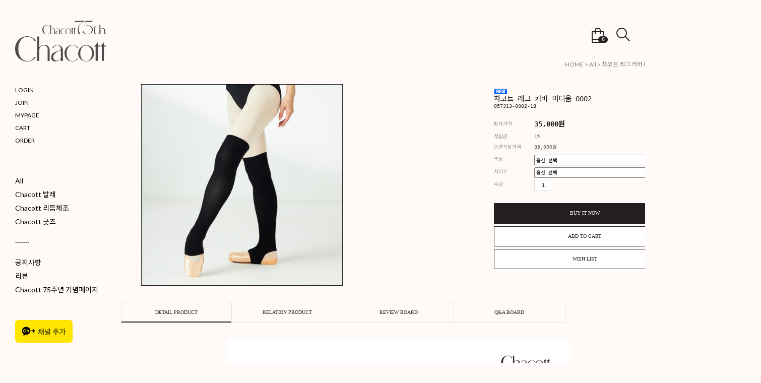

--- FILE ---
content_type: text/html
request_url: https://chacottkorea.com/shop/shopdetail.html?branduid=10417790&xcode=008&mcode=000&scode=&type=Y&sort=order&cur_code=008&GfDT=aGt3UF4%3D
body_size: 28469
content:
<!DOCTYPE html PUBLIC "-//W3C//DTD HTML 4.01//EN" "http://www.w3.org/TR/html4/strict.dtd">
<html>
<head>
<meta http-equiv="CONTENT-TYPE" content="text/html;charset=EUC-KR">

<link rel="shortcut icon" href="/shopimages/chacottk/favicon.ico" type="image/x-icon">
<meta name="referrer" content="no-referrer-when-downgrade" />
<meta property="og:type" content="website" />
<meta property="og:url" content="https://www.chacottkorea.com/shop/shopdetail.html?branduid=10417790&xcode=008&mcode=000&scode=&type=Y&sort=order&cur_code=008&GfDT=aGt3UF4%3D" />
<title>[챠코트 레그 커버 미디움 0002]</title>

<link type="text/css" rel="stylesheet" href="/shopimages/chacottk/template/work/2557/common.css?r=1743924243" /><link href='//spoqa.github.io/spoqa-han-sans/css/SpoqaHanSans-kr.css' rel='stylesheet' type='text/css'>
<link href="https://fonts.googleapis.com/css2?family=Noto+Sans+KR:wght@300;400;500;700&display=swap" rel="stylesheet">
<link href="https://fonts.googleapis.com/css2?family=Lato:wght@300;400;700;900&display=swap" rel="stylesheet">
</head>
<script type="text/javascript" src="//wcs.naver.net/wcslog.js"></script>
<script type="text/javascript">
if (window.wcs) {
    if(!wcs_add) var wcs_add = {};
    wcs_add["wa"] = "s_3ee0f12efbb9";
    wcs.inflow('chacottkorea.com');
    wcs_do();
}
</script>

<body>
<script type="text/javascript" src="/js/jquery-1.7.2.min.js"></script><script type="text/javascript" src="/js/lazyload.min.js"></script>
<script type="text/javascript">
function getCookiefss(name) {
    lims = document.cookie;
    var index = lims.indexOf(name + "=");
    if (index == -1) {
        return null;
    }
    index = lims.indexOf("=", index) + 1; // first character
    var endstr = lims.indexOf(';', index);
    if (endstr == -1) {
        endstr = lims.length; // last character
    }
    return unescape(lims.substring(index, endstr));
}
</script><script type="text/javascript">
var MOBILE_USE = '';
var DESIGN_VIEW = 'PC';
</script><script type="text/javascript" src="/js/flash.js"></script>
<script type="text/javascript" src="/js/neodesign/rightbanner.js"></script>
<script type="text/javascript" src="/js/bookmark.js"></script>
<style type="text/css">

.MS_search_word { }

#comment_password {
    position: absolute;
    display: none;
    width: 300px;
    border: 2px solid #757575;
    padding: 7px;
    background: #FFF;
    z-index: 6;
}

</style>

<script type="text/javascript">

var pre_ORBAS = '';
var pre_min_amount = '1';
var pre_product_uid = '';
var pre_product_name = '';
var pre_product_price = '';
var pre_option_type = '';
var pre_option_display_type = '';
var pre_optionJsonData = '';
var IS_LOGIN = 'false';
var is_bulk = 'N';
var bulk_arr_info = [];
var pre_min_add_amount = '1';
var pre_max_amount = '100000';

    var is_unify_opt = '1' ? true : false; 
    var pre_baskethidden = '';

var ORBAS = '';
var is_mobile_use = false;
var template_m_setid = 2552;
var shop_language = 'kor';
var exchange_rate = '';
var is_kakao_pixel_basket = 'N';
var display_addi_opt_name = '';

var baskethidden = '';


        var _is_package_basket = false;
        var _is_send_multi = false;
        var _is_nhn_basket = false;

var min_amount = '1';
var min_add_amount = '1';
var max_amount  = '2147483647';
var product_uid = '10417790';
var product_name = '챠코트 레그 커버 미디움 0002';
var product_price = '35000';
var option_type = 'PS';
var option_display_type = 'EVERY';
var is_dummy = false;
var is_exist = true;
var optionJsonData = {basic:{0:{0:{adminuser:'chacottk',uid:'10417790',opt_id:'1',opt_type:'SELECT',opt_name:'색상',opt_matrix:'1,2,3,4',opt_value:'009 블랙,020 베이비 블루,029 네이비,072 라일락',opt_price:'0,0,0,0',opt_add_info:'',opt_use:'Y',opt_mix:'Y',opt_mandatory:'Y',opt_max:'',opt_min:'',opt_oneclick:'N',sto_id:'9',opt_ids:'1,2',sto_type:'BASIC',sto_matrix:'1:1,2:1',opt_values:'009 블랙,FREE',sto_price:'0',sto_real_stock:'20',sto_unlimit:'N',sto_stop_use:'Y',sto_stop_stock:'0',sto_state:'SALE',sto_note:'',sto_image:'',sto_detail_image:'',sto_max_use:'N',sto_max:'',sto_min_use:'N',sto_min:''},1:{adminuser:'chacottk',uid:'10417790',opt_id:'1',opt_type:'SELECT',opt_name:'색상',opt_matrix:'1,2,3,4',opt_value:'009 블랙,020 베이비 블루,029 네이비,072 라일락',opt_price:'0,0,0,0',opt_add_info:'',opt_use:'Y',opt_mix:'Y',opt_mandatory:'Y',opt_max:'',opt_min:'',opt_oneclick:'N',sto_id:'12',opt_ids:'1,2',sto_type:'BASIC',sto_matrix:'1:2,2:1',opt_values:'020 베이비 블루,FREE',sto_price:'0',sto_real_stock:'15',sto_unlimit:'N',sto_stop_use:'Y',sto_stop_stock:'0',sto_state:'SALE',sto_note:'',sto_image:'',sto_detail_image:'',sto_max_use:'N',sto_max:'',sto_min_use:'N',sto_min:''},2:{adminuser:'chacottk',uid:'10417790',opt_id:'1',opt_type:'SELECT',opt_name:'색상',opt_matrix:'1,2,3,4',opt_value:'009 블랙,020 베이비 블루,029 네이비,072 라일락',opt_price:'0,0,0,0',opt_add_info:'',opt_use:'Y',opt_mix:'Y',opt_mandatory:'Y',opt_max:'',opt_min:'',opt_oneclick:'N',sto_id:'10',opt_ids:'1,2',sto_type:'BASIC',sto_matrix:'1:3,2:1',opt_values:'029 네이비,FREE',sto_price:'0',sto_real_stock:'9',sto_unlimit:'N',sto_stop_use:'Y',sto_stop_stock:'0',sto_state:'SALE',sto_note:'',sto_image:'',sto_detail_image:'',sto_max_use:'N',sto_max:'',sto_min_use:'N',sto_min:''},3:{adminuser:'chacottk',uid:'10417790',opt_id:'1',opt_type:'SELECT',opt_name:'색상',opt_matrix:'1,2,3,4',opt_value:'009 블랙,020 베이비 블루,029 네이비,072 라일락',opt_price:'0,0,0,0',opt_add_info:'',opt_use:'Y',opt_mix:'Y',opt_mandatory:'Y',opt_max:'',opt_min:'',opt_oneclick:'N',sto_id:'13',opt_ids:'1,2',sto_type:'BASIC',sto_matrix:'1:4,2:1',opt_values:'072 라일락,FREE',sto_price:'0',sto_real_stock:'32',sto_unlimit:'N',sto_stop_use:'Y',sto_stop_stock:'0',sto_state:'SALE',sto_note:'',sto_image:'',sto_detail_image:'',sto_max_use:'N',sto_max:'',sto_min_use:'N',sto_min:''}},1:{0:{adminuser:'chacottk',uid:'10417790',opt_id:'2',opt_type:'SELECT',opt_name:'사이즈',opt_matrix:'1',opt_value:'FREE',opt_price:'0',opt_add_info:'',opt_use:'Y',opt_mix:'Y',opt_mandatory:'Y',opt_max:'',opt_min:'',opt_oneclick:'N',sto_id:'9',opt_ids:'1,2',sto_type:'BASIC',sto_matrix:'1:1,2:1',opt_values:'009 블랙,FREE',sto_price:'0',sto_real_stock:'20',sto_unlimit:'N',sto_stop_use:'Y',sto_stop_stock:'0',sto_state:'SALE',sto_note:'',sto_image:'',sto_detail_image:'',sto_max_use:'N',sto_max:'',sto_min_use:'N',sto_min:''},1:{adminuser:'chacottk',uid:'10417790',opt_id:'2',opt_type:'SELECT',opt_name:'사이즈',opt_matrix:'1',opt_value:'FREE',opt_price:'0',opt_add_info:'',opt_use:'Y',opt_mix:'Y',opt_mandatory:'Y',opt_max:'',opt_min:'',opt_oneclick:'N',sto_id:'12',opt_ids:'1,2',sto_type:'BASIC',sto_matrix:'1:2,2:1',opt_values:'020 베이비 블루,FREE',sto_price:'0',sto_real_stock:'15',sto_unlimit:'N',sto_stop_use:'Y',sto_stop_stock:'0',sto_state:'SALE',sto_note:'',sto_image:'',sto_detail_image:'',sto_max_use:'N',sto_max:'',sto_min_use:'N',sto_min:''},2:{adminuser:'chacottk',uid:'10417790',opt_id:'2',opt_type:'SELECT',opt_name:'사이즈',opt_matrix:'1',opt_value:'FREE',opt_price:'0',opt_add_info:'',opt_use:'Y',opt_mix:'Y',opt_mandatory:'Y',opt_max:'',opt_min:'',opt_oneclick:'N',sto_id:'10',opt_ids:'1,2',sto_type:'BASIC',sto_matrix:'1:3,2:1',opt_values:'029 네이비,FREE',sto_price:'0',sto_real_stock:'9',sto_unlimit:'N',sto_stop_use:'Y',sto_stop_stock:'0',sto_state:'SALE',sto_note:'',sto_image:'',sto_detail_image:'',sto_max_use:'N',sto_max:'',sto_min_use:'N',sto_min:''},3:{adminuser:'chacottk',uid:'10417790',opt_id:'2',opt_type:'SELECT',opt_name:'사이즈',opt_matrix:'1',opt_value:'FREE',opt_price:'0',opt_add_info:'',opt_use:'Y',opt_mix:'Y',opt_mandatory:'Y',opt_max:'',opt_min:'',opt_oneclick:'N',sto_id:'13',opt_ids:'1,2',sto_type:'BASIC',sto_matrix:'1:4,2:1',opt_values:'072 라일락,FREE',sto_price:'0',sto_real_stock:'32',sto_unlimit:'N',sto_stop_use:'Y',sto_stop_stock:'0',sto_state:'SALE',sto_note:'',sto_image:'',sto_detail_image:'',sto_max_use:'N',sto_max:'',sto_min_use:'N',sto_min:''}}}};
var view_member_only_price = '';
var IS_LOGIN = 'false';
var option_stock_display = 'NO';
var option_note_display  = 'NO';
var is_bulk          = 'N';
var bulk_arr_info = [];
var op_stock_limit_display = '';
var op_stock_count_display = '';
var _set_info_data = {
    'soldout_type' : '',
    'is_opt_restock' : 'N',
    'use_miniq' : ''
}
var is_rental_pay = 'N'; // 렌탈페이 구분변수
var is_vittz = 'N';       // 비츠 특별처리
var is_banul = 'N';       // 바늘이야기 특별처리
var is_extra_product = '';
var is_extra_product_custom = '';
var use_option_limit = 'N';
var design_view = 'PC';

window.onload = function() {
    set_info_value(_set_info_data); // info 파라미터 추가시 해당함수 사용
}

function show_hide(target, idx, lock, level, code, num1, num2, hitplus, hits_plus, uid) {
    if (level == 'unlogin') {
        alert('해당 게시물은 로그인 하셔야 확인이 가능합니다.');
        return;
    }
    if (level == 'nogroup') {
        alert('해당 게시판을 보실 수 있는 권한이 없습니다.');
        return;
    }
    (function($) {
        $.each($('[id^=' + target + '_block]'), function() {
            if ($(this).attr('id') == (target + '_block' + idx)) {
                if ($(this).css('display') == 'block' || $(this).css('display') == 'table-row') {
                    $(this).css('display', 'none');
                } else {
                    if ($.browser.msie) {
                        if (Math.abs($.browser.version) > 9) {
                            $(this).css('display', 'table-row').focus();
                        } else {
                            $(this).css('display', 'block').focus();
                        }
                    } else {
                        $(this).css('display', (this.nodeName.toLowerCase() == 'tr') ? 'table-row' : 'block').focus();
                    }
                    // 비밀번호가 승인된글은 다시 가져오지 않기 위함
                    if ($(this).find('.' + target + '_content').html().length == 0) {
                        comment_load(target + '_comment', code, num1, num2, idx, hitplus, hits_plus, '', uid);
                    } else {
                        // 비밀번호가 승인된 글 선택시 조회수 증가
                        if (lock == 'Y' && $(this).find('.' + target + '_content').html().indexOf('_chkpasswd') < 0) {
                            lock = 'N';
                        } 
                        // 비밀글 조회수 증가 기능 추가로 comment_load 에서도 조회수 업데이트 함.
                        if (lock != 'Y') update_hits(target, code, num1, num2, idx, hitplus, hits_plus);
                    }

                                    // 스크롤을 해당 글 위치로 이동
                var _offset_top = $('#' + $(this).attr('id')).offset().top;
                $('html, body').animate({ scrollTop: (_offset_top > 100 ? _offset_top - 100 : _offset_top) + 'px' }, 500);
                }
            } else {
                $(this).hide();
                // 비밀번호가 승인된것은 유지 하기 위해 주석처리
                //$('.' + target + '_content').empty();
            }
        });
    })(jQuery);
};


function spam_view() {
    return;
}


// ajax 호출하여 클릭된 게시글의 Hit수를 증가후 증가된 hit수를 보여주도록한다.
// 08. 02. 27 add by jiyun
// 08. 11. 11 스크립트 이름 변경. ward
function update_hits(target, code, num1, num2, idx, hitplus, hits_plus) {
    (function($) {
        $.ajax({
            type: 'GET',
            url: "/shop/update_hits.html",
            dataType: 'html',
            data: {
                'code': code,
                'num1': num1,
                'num2': num2,
                'hitplus': hitplus,
                'hits_plus': hits_plus
            },
            success: function(cnt) {
                $('#' + target + '_showhits' + idx).text(cnt);
                return false;
            }
        });
    })(jQuery);
    return false;
}

// 잠금글을 해당 상품 상세 하단에서 확인 가능하도록 추가함
// 08. 01. 16 add by jysung
function chk_lock(target, code, num1, num2, passwdId, hitplus, hits_plus, uid) {
    (function($) {
        var passwd = $('#' + passwdId);
        if ($(passwd).val().length == 0) {
            alert('글 작성시 입력한 비밀번호를 입력해주세요.');
            $(passwd).focus();
            return false;
        }
        var idx = $('.' + target.replace('_comment', '_content')).index($('#' + passwdId).parents('.' + target.replace('_comment', '_content'))) + 1;
        comment_load(target, code, num1, num2, idx, hitplus, hits_plus, passwd, uid);

    })(jQuery);
    // 08. 11. 11 스크립트 이름 변경 ward
    //new passwd_checker(code, brand, uid, cuid, passwd, id);
}


function comment_load(target, code, num1, num2, idx, hitplus, hits_plus, passwd, uid) {
    (function($) {
        var _param = {
            'target': target,
            'code': code,
            'num1': num1,
            'num2': num2,
            'passwd': ($(passwd).val() || ''),
            'branduid' : uid
        };
        $.ajax({
            type: 'POST',
            url: '/shop/chkpasswd_brandqna.html',
            //dataType: 'json',
            dataType: 'html',
            data: _param,
            success: function(req) {
                if (req === 'FALSE') {
                    alert(' 비밀번호가 틀립니다.');
                    $(passwd).focus();
                } else {
                    // 비밀번호가 승인된것은 유지 하기 위해 주석처리
                    //$('.' + target.replace('_comment', '_content')).empty();
                    $('#' + target.replace('_comment', '_block' + idx)).find('.' + target.replace('_comment', '_content')).html(req);
                    if (req.indexOf('_chkpasswd') < 0) {
                        update_hits(target.replace('_comment', ''), code, num1, num2, idx, hitplus, hits_plus);
                    }
                }
                return false;
            }
        });
    })(jQuery);
}

function key_check(e, target, code, num1, num2, passwdId, hitplus, hits_plus) {
    var e = e || window.event;
    if (escape(e.keyCode) == 13) {
        chk_lock(target, code, num1, num2, passwdId, hitplus, hits_plus);
    }
}

</script>

<link type="text/css" rel="stylesheet" href="/shopimages/chacottk/template/work/2557/shopdetail.css?t=202404011531" />
<div id='blk_scroll_wings'><script type='text/javascript' src='/html/shopRbanner.html?param1=1' ></script></div>
<div id='cherrypicker_scroll'></div>
<div id="wrap">
    
<link type="text/css" rel="stylesheet" href="/shopimages/chacottk/template/work/2557/header.1.css?t=202504061836" />
<!-- 상단 시작 -->
<style>
    @media (max-width: 1500px){
.page-body{zoom:80%}

    @media (max-width: 1200px){
.page-body{zoom:60%}

}
</style>

<div id="header">
    <div class="headerTnb">
        <div class="tnbLeft">
            <!--75th event page-->
            <div class="logo_75th">
            <a href="https://chacottkorea.com/design/chacottk/chacott75th/index.htm">
                <svg xmlns="http://www.w3.org/2000/svg" viewBox="-0.01 0.001 200.01 44.734"><g fill="#4d4d4d" clip-path="url(#clip-path-header-logo)" data-name="Group 3"><path d="M88.462 28.586a9.28 9.28 0 0 1 2.7 6.847 9.4 9.4 0 0 1-3.18 7.037 9.18 9.18 0 0 1-12.028 0 9.24 9.24 0 0 1-3.15-7.123 9.94 9.94 0 0 1 3.022-6.894 8.66 8.66 0 0 1 6.289-2.429 8.51 8.51 0 0 1 6.353 2.562m-11.631.789a10.96 10.96 0 0 0-1.6 6.256 10.45 10.45 0 0 0 2.327 6.93 5.74 5.74 0 0 0 4.493 1.793 5.44 5.44 0 0 0 5-2.716 11 11 0 0 0 1.685-6.161 10.52 10.52 0 0 0-1.525-5.838 5.969 5.969 0 0 0-10.386-.264" data-name="Path 15"/><path d="M39.596 29.926c-.73-2.98-2.8-4.377-5.916-4.229a7.1 7.1 0 0 0-5.106 2.217c-.334.236-.592.132-.685-.222v-11.57h-2.41v27.994h2.408V30.531A5.25 5.25 0 0 1 32.74 26.3a4.39 4.39 0 0 1 4.85 4.483v13.36h2.189l.125.007V32.783a10.7 10.7 0 0 0-.308-2.855" data-name="Path 16"/><path d="M50.821 26.147a8.8 8.8 0 0 0-4.218.029 5.52 5.52 0 0 0-3.6 2.547 1.6 1.6 0 0 0-.089.252h1.266c1.352-2.984 4.756-2.685 4.756-2.685a3.6 3.6 0 0 1 3.27 1.812 5.7 5.7 0 0 1 .444 2.7 1.29 1.29 0 0 1-.511.79 4 4 0 0 1-1.16.651c-.383.162-2.808.964-4.9 1.735a11.6 11.6 0 0 0-1.8.843 4.93 4.93 0 0 0-2.449 3.115c-.286.911-.669 3.648.726 5.181a4.55 4.55 0 0 0 3.325 1.574 8.5 8.5 0 0 0 2.987-.389 13.3 13.3 0 0 0 3.584-1.84.6.6 0 0 1 .413-.115v1.8h2.285V31.621a5.76 5.76 0 0 0-4.329-5.475m2.041 13.189a4 4 0 0 1-.455 2.1 4.3 4.3 0 0 1-2.577 2.074 4.51 4.51 0 0 1-3.932-.268 4.16 4.16 0 0 1-1.78-4.2c.166-1.52.922-2.976 3.3-4.607a14 14 0 0 1 2.232-1.284c.652-.294 1.376-.639 2.319-.968.523-.183.885-.042.888.361v6.793Z" data-name="Path 17"/><path d="M96.379 26.407h-1.032v-3.6l-3.988 4.731h1.56v16.474h2.428V27.538h1.39c.085 0 .166.005.244 0h.6v-1.131Z" data-name="Path 18"/><path d="M103.519 26.407h-1.032v-3.6l-3.988 4.731h1.56v16.474h2.428V27.538h1.393c.085 0 .166.005.244 0h.6v-1.131Z" data-name="Path 19"/><path d="M22.2 39.488c-.152.244-.319.528-.525.864-2.072 3.333-5.079 3.843-7.612 3.835-5.414-.03-7.646-3.951-8.691-5.853A17 17 0 0 1 3.7 30.305a17 17 0 0 1 1.675-8.028c1.045-1.9 3.277-5.823 8.691-5.852 2.533-.008 5.54.5 7.612 3.834.206.336.374.619.525.865h1.587a4.1 4.1 0 0 0-1.04-1.509 11.8 11.8 0 0 0-3.95-2.826c-.078-.03-.162-.057-.243-.086l-.031-.014.009.007a13.87 13.87 0 0 0-15.757 4.7A13.98 13.98 0 0 0 0 30.305a13.98 13.98 0 0 0 2.78 8.915 13.87 13.87 0 0 0 15.757 4.7l-.009.007.031-.014.241-.087a11.8 11.8 0 0 0 3.948-2.827 4.1 4.1 0 0 0 1.04-1.509Z" data-name="Path 20"/><path d="M71.262 41.855a5.34 5.34 0 0 1-5 2.518 6.34 6.34 0 0 1-5.708-3.844 11.2 11.2 0 0 1-1.1-5.273 11.2 11.2 0 0 1 1.1-5.273 6.34 6.34 0 0 1 5.708-3.844 5.34 5.34 0 0 1 5 2.518c.136.221.246.408.345.568h1.043a2.6 2.6 0 0 0-.647-.951l-.023-.025-.046-.046a8.3 8.3 0 0 0-2.531-1.81l-.033-.02q-.028-.01-.057-.02a3 3 0 0 0-.429-.149 9 9 0 0 0-.6-.169 9.12 9.12 0 0 0-9.445 3.361 9.18 9.18 0 0 0-1.825 5.855 9.18 9.18 0 0 0 1.825 5.856 9.11 9.11 0 0 0 10.351 3.085l-.007.005.021-.01.161-.056a7.7 7.7 0 0 0 2.592-1.857 2.7 2.7 0 0 0 .683-.99h-1.033c-.1.161-.209.346-.345.567" data-name="Path 21"/><path d="M127.992 5.418H106.76c-2.132 0-3.4.507-4.111 2.029h-.355l.809-5.443h30.8v.415c-11.62 6.179-28.8 19.111-13.991 41.731h-5.767c-6.307-18.111-.815-28.906 13.643-38.732" data-name="Path 22"/><path d="m136.123 4.404-2.77 14.667c12.669-6.171 27.015.442 25.71 12.222-.784 6.793-6.857 13.213-16.979 13.213a22.69 22.69 0 0 1-15.346-6.235l1.947-5.667a14.68 14.68 0 0 0 13.583 11.217c8.482.443 13.135-6.419 13.462-12.217.587-10.6-9.474-16.952-22.861-11.716a3 3 0 0 1-.2-.415l3.287-17.469" data-name="Path 23"/><path d="M177.638 37.288c-.894 3.686-2.87 7.1-7.812 7.1-4.188 0-6.623-2.273-6.623-6.9V25.602h-2.929v-.314c4 0 4.329-3.49 4.329-5.371h3.413c0 3.018-3.27 5.254-6.1 5.371h10.4v.314h-5.706v12.472c0 3.411 1.181 6.039 5.181 5.608 3.106-.353 4.659-3.451 5.506-6.47Z" data-name="Path 24"/><path d="M200 43.876v.274h-5.313v-.274c.648-.354.864-1.02.734-2.317-.172-1.3-.777-7.932-.993-9.973-.346-2.945-1.8-5.463-5.3-5.049-5 .591-6.06 9.065-6.06 11.838v3.184c0 1.375.3 1.962.95 2.317v.274h-5.356v-.274c.691-.354.993-.942.993-2.317v-22.7c0-1.375-.129-1.768-.993-1.885v-.315l4.06-.824h.346v18.657c.828-4.97 2.56-9.228 7.645-9.228 3.5 0 6.521 2.2 7.04 6.911.476 3.809.864 7.932 1.036 9.385.174 1.414.562 1.962 1.21 2.317" data-name="Path 25"/><path d="M135.961 2.001h17.537c2.054 0 3.306-.455 4.007-2h.35l-.8 5.417H135.71" data-name="Path 26"/></g></svg>
            </a>
            </div>
        
            <!--main_logo-->
            <div class="svglogo">
            <a href="/index.html">
            <svg xmlns="http://www.w3.org/2000/svg" viewBox="0 0 205.958 56.751"><g fill="#4d4d4d" clip-path="url(#clip-path-top)" data-name="Group 8"><path d="M173.979 24.996c1.546 1.4 5.319 5.861 5.319 13.466a18.48 18.48 0 0 1-6.272 13.84 18.06 18.06 0 0 1-23.656 0 18.16 18.16 0 0 1-6.2-14.011 19.56 19.56 0 0 1 5.944-13.555 17.03 17.03 0 0 1 12.369-4.778 16.74 16.74 0 0 1 12.493 5.039m-22.875 1.552c-1.21 1.906-3.153 5.528-3.153 12.3 0 7.9 3.688 12.774 4.575 13.628.953.891 3.26 3.526 8.84 3.526 6.6 0 8.771-3.9 9.836-5.343 1.944-2.635 3.328-7.277 3.328-12.117a20.7 20.7 0 0 0-3-11.481 11.74 11.74 0 0 0-20.428-.518" data-name="Path 53"/><path d="M77.874 27.63c-1.436-5.86-5.511-8.609-11.636-8.317a13.96 13.96 0 0 0-10.042 4.357c-.659.466-1.163.26-1.347-.436V.48h-4.734v55.056h4.736V28.822a10.33 10.33 0 0 1 9.545-8.321c9.642-.36 9.536 8.811 9.536 8.811v26.28h4.3l.247.013v-22.36a21.1 21.1 0 0 0-.607-5.614" data-name="Path 54"/><path d="M99.95 20.197a17.25 17.25 0 0 0-8.295.058 10.86 10.86 0 0 0-7.088 5.008 3 3 0 0 0-.173.5h2.49c2.658-5.868 9.354-5.279 9.354-5.279v.006c4.049.187 5.6 2.172 6.431 3.564.96 1.6.926 4.538.875 5.32a2.55 2.55 0 0 1-1 1.556 8 8 0 0 1-2.284 1.279c-.75.318-5.521 1.895-9.644 3.413a22.6 22.6 0 0 0-3.537 1.656 9.7 9.7 0 0 0-4.815 6.128c-.563 1.788-1.317 7.174 1.429 10.186a8.97 8.97 0 0 0 6.539 3.1 16.8 16.8 0 0 0 5.874-.768c2.619-.569 6.489-3.229 7.047-3.616a1.17 1.17 0 0 1 .813-.227v3.53h4.5V30.966c0-3.1-2.124-9.357-8.513-10.769m4.014 25.939a7.9 7.9 0 0 1-.9 4.13c-.908 1.453-1.457 2.55-5.067 4.079a8.87 8.87 0 0 1-7.732-.528c-3.194-2.1-3.822-5.333-3.5-8.25.326-2.989 1.814-5.855 6.488-9.063a27 27 0 0 1 4.4-2.533c1.282-.579 2.7-1.258 4.559-1.905 1.028-.36 1.741-.083 1.748.709v13.361Z" data-name="Path 55"/><path d="M189.549 20.707h-2.027V13.63l-7.842 9.3h3.068v32.4h4.774v-32.4h2.74c.168 0 .325.01.48 0h1.175v-2.223Z" data-name="Path 56"/><path d="M203.592 20.707h-2.03V13.63l-7.842 9.3h3.068v32.4h4.774v-32.4h2.74c.168 0 .325.01.48 0h1.176v-2.223Z" data-name="Path 57"/><path d="M43.668 46.435c-.3.481-.628 1.039-1.034 1.7-4.076 6.554-9.986 7.556-14.97 7.54-10.649-.057-15.038-7.769-17.094-11.51-2.47-4.523-3.32-10.359-3.295-15.788-.025-5.43.826-11.266 3.3-15.789 2.056-3.741 6.445-11.453 17.094-11.51 4.984-.017 10.895.986 14.97 7.54.406.66.735 1.218 1.034 1.7h3.119a8.1 8.1 0 0 0-2.049-2.968 23.1 23.1 0 0 0-7.763-5.558c-.154-.058-.32-.113-.478-.17l-.062-.028.019.013a27 27 0 0 0-9.785-1.6C20.172.174 10.9 3.04 5.468 10.845 2.509 15.092.177 19.241 0 28.377c.177 9.135 2.509 13.283 5.468 17.53 5.437 7.805 14.7 10.671 21.205 10.838a27.1 27.1 0 0 0 9.785-1.6l-.019.013.062-.028c.158-.057.324-.112.478-.17a23.1 23.1 0 0 0 7.765-5.56 8.1 8.1 0 0 0 2.045-2.967Z" data-name="Path 58"/><path d="M140.15 51.092c-2.677 4.3-6.56 4.964-9.833 4.953-7-.037-9.878-5.1-11.229-7.56a22 22 0 0 1-2.164-10.371 22 22 0 0 1 2.164-10.371c1.35-2.457 4.233-7.523 11.229-7.561 3.274-.01 7.156.648 9.833 4.953.267.433.483.8.679 1.116h2.049a5.2 5.2 0 0 0-1.27-1.871l-.044-.044q-.044-.045-.09-.088a16.3 16.3 0 0 0-4.975-3.56l-.066-.036q-.056-.02-.113-.039a6.5 6.5 0 0 0-.843-.294 18 18 0 0 0-1.172-.332 17.7 17.7 0 0 0-4.647-.51c-4.27.11-10.357 1.992-13.929 7.119-1.944 2.79-3.475 5.515-3.592 11.515.117 6 1.648 8.726 3.592 11.516 3.575 5.13 9.666 7.01 13.937 7.12a17.8 17.8 0 0 0 6.428-1.049l-.013.008.041-.018c.1-.038.213-.073.314-.112a15.2 15.2 0 0 0 5.1-3.652 5.3 5.3 0 0 0 1.343-1.949h-2.049c-.2.316-.412.682-.679 1.116" data-name="Path 59"/></g></svg>
            </a>
            </div>

            
            
            <!--h1 class="tlogo"><a href="/index.html">로고</a></h1-->
            <ul>
                                <li><a href="/shop/member.html?type=login">LOGIN</a></li>
                <li><a href="/shop/idinfo.html">JOIN</a></li>
                                <li><a href="/shop/member.html?type=mynewmain">MYPAGE</a></li>
                <li><a href="/shop/basket.html">CART</a></li>
                <li><a href="/shop/confirm_login.html?type=myorder">ORDER</a></li>


            </ul>
            <p class="line">-------</p>

            <div class="headerGnb">

                <ul>

                                    <li><a href="/shop/shopbrand.html?type=Y&xcode=008">All</a></li>

<!--                        -->

                                    <li><a href="/shop/shopbrand.html?type=X&xcode=001">Chacott 발레</a></li>

<!--                                            <li>ㅡ<a href="/shop/shopbrand.html?type=M&xcode=001&mcode=001">슈즈</a></li>
                                            <li>ㅡ<a href="/shop/shopbrand.html?type=M&xcode=001&mcode=002">Lady's 웨어</a></li>
                                            <li>ㅡ<a href="/shop/shopbrand.html?type=M&xcode=001&mcode=004">Junior.Kids 웨어</a></li>
                                            <li>ㅡ<a href="/shop/shopbrand.html?type=M&xcode=001&mcode=005">Men's 웨어</a></li>
                        -->

                                    <li><a href="/shop/shopbrand.html?type=X&xcode=003">Chacott 리듬체조</a></li>

<!--                                            <li>ㅡ<a href="/shop/shopbrand.html?type=M&xcode=003&mcode=001">수구</a></li>
                                            <li>ㅡ<a href="/shop/shopbrand.html?type=M&xcode=003&mcode=002">웨어</a></li>
                                            <li>ㅡ<a href="/shop/shopbrand.html?type=M&xcode=003&mcode=003">용품</a></li>
                                            <li>ㅡ<a href="/shop/shopbrand.html?type=M&xcode=003&mcode=004">개인결제</a></li>
                        -->

                                    <li><a href="/shop/shopbrand.html?type=X&xcode=005">Chacott 굿즈</a></li>

<!--                                            <li>ㅡ<a href="/shop/shopbrand.html?type=M&xcode=005&mcode=001">코스메틱</a></li>
                                            <li>ㅡ<a href="/shop/shopbrand.html?type=M&xcode=005&mcode=002">트레이닝 굿즈</a></li>
                                            <li>ㅡ<a href="/shop/shopbrand.html?type=M&xcode=005&mcode=003">잡화</a></li>
                        -->

                







                </ul>
<ul>
            <p class="line">-------</p>
                <li><a href="/board/board.html?code=chacottk_board4">공지사항</a></li>
                <!--<li><a href="/board/board.html?code=chacottk_board3">고객 게시판</a></li>-->
                <li><a href="/shop/reviewmore.html">리뷰</a></li>
                
                <li><a href="https://chacottkorea.com//design/chacottk/chacott75th/index.htm">Chacott 75주년 기념페이지</a></li>
                <li><div id="kakao-talk-channel-add-button"
                          data-channel-public-id="_xixcxgxiG"
                          data-size="large"
                          data-support-multiple-densities="true">
                </div></li>
</ul> 


            </div><!-- //headerGnb -->
        </div>




    </div><!-- //headerTnb -->
    <div class="tnbRight">
        <div class="basket"><a href="/shop/basket.html"><span id="user_basket_quantity" class="user_basket_quantity"></span></a></div>
        <div class="searchIcon"></div>
        <div class="searchArea">
            <div class="search">
                <form action="/shop/shopbrand.html" method="post" name="search">                    <fieldset>
                        <legend>상품 검색 폼</legend>
                        <input name="search" onkeydown="CheckKey_search();" value=""  class="MS_search_word" />                        <a href="javascript:prev_search();search_submit();">검색</a>
                    </fieldset>
                </form>            </div>
            <script>

            jQuery(".search input").attr("placeholder","SEARCH");    

            </script> 
        </div><!-- //searchArea -->
    </div>
</div><!-- //header -->

<!-- //상단 시작 -->
<script type="text/javascript" src="/shopimages/chacottk/template/work/2557/header.1.js?t=202504061836"></script>
    <div id="contentWrapper">
        <div id="contentWrap">
            
<link type="text/css" rel="stylesheet" href="/template_common/shop/basic_simple/menu.1.css?t=201711221039" />
             <div id="content">
                <div id="productDetail">
                    <dl class="loc-navi">
                        <dt class="blind">현재 위치</dt>
                        <dd>
                            <a href="/">HOME</a>
                             &gt; <a href="/shop/shopbrand.html?xcode=008&type=Y&sort=order">All</a>                                                                                    &gt; 챠코트 레그 커버 미디움 0002                        </dd>
                    </dl>
                    <div class="page-body">
                        <div class="thumb-info">
                            <div class="thumb-wrap">
                                <div class="thumb"><img src="/shopimages/chacottk/0010020004312.jpg?1660197586" /></div>
                            </div><!-- .thumb-wrap -->
                            <form name="form1" method="post" id="form1" action="/shop/basket.html" onsubmit="return false;">
<input type="hidden" name="brandcode" value="001002000431" />
<input type="hidden" name="branduid" value="10417790" />
<input type="hidden" name="xcode" value="008" />
<input type="hidden" name="mcode" value="000" />
<input type="hidden" name="typep" value="Y" />
<input type="hidden" name="ordertype" />
<input type="hidden" name="opts" />
<input type="hidden" name="mode" />
<input type="hidden" name="optioncode" />
<input type="hidden" name="optiontype" />
<input type="hidden" name="optslist" />
<input type="hidden" id="price" name="price" value="35,000" />
<input type="hidden" id="disprice" name="disprice" value="" />
<input type="hidden" id="price_wh" name="price_wh" value="35,000" />
<input type="hidden" id="disprice_wh" name="disprice_wh" value="" />
<input type="hidden" id="option_type_wh" name="option_type_wh" value="PS" />
<input type="hidden" id="prd_hybrid_min" name="prd_hybrid_min" value="1" />
<input type="hidden" name="MOBILE_USE" value="NO" />
<input type="hidden" name="product_type" id="product_type" value="NORMAL">
<input type="hidden" name="multiopt_direct" value="" />
<input type="hidden" name="collbasket_type" value="Y" />
<input type="hidden" name="package_chk_val" value="0" />
<input type="hidden" name="miniq" id="miniq" value="1" />
<input type="hidden" name="maxq" id="maxq" value="2147483647" />
<input type="hidden" name="cart_free" value="" />
<input type="hidden" name="opt_type" value="PS" />
<input type="hidden" name="hybrid_op_price" id="hybrid_op_price" value="" />
<input type="hidden" name="basket_use" id="basket_use" value="Y" />
<input type="hidden" name="page_type" value="shopdetail" />
<input type="hidden" name="wish_action_type" value="" />
<input type="hidden" name="wish_data_type" value="" />
<input type="hidden" name="wish_get_prd_count" value="N" />
<input type="hidden" name="rental_option_type" value="" />
<input type="hidden" name="spcode" /><input type="hidden" name="spcode2" />

<input type="hidden" id="regular_price" name="regular_price" value="35,000" />
<input type="hidden" id="discount_price" name="discount_price" value="" />
<input type="hidden" id="discount_type" name="discount_type" value="" />
<input type="hidden" name="uid" value="10417790" />
<input type="hidden" id="option_type" name="option_type" value="PS" />                            <div class="info">
                                <p class="prd-icon"><span class='MK-product-icons'><img src='/images/common/prod_icons/3' class='MK-product-icon-1' /></span></p>
                                <h3 class="tit-prd">챠코트 레그 커버 미디움 0002</h3>057313-0002-18                                <div class="table-opt">
                                    <table summary="판매가격, 적립금, 주문수량, 옵션, 사이즈, 상품조르기, sns">
                                        <caption>상품 옵션</caption>
                                        <colgroup>
                                            <col width="100" />
                                            <col width="*" />
                                        </colgroup>
                                        <tbody>
                                            <tr>
                                                <th scope="row"><div class="tb-left">판매가격</div></th>
                                                <td class="price sell_price">
                                                    <div class="tb-left">
                                                                                                                                                                                    35,000원
                                                                                                                                                                        </div>
                                                </td>
                                            </tr>
                                                                                                                                    <tr>
                                                <th scope="row"><div class="tb-left">적립금</div></th>
                                                <td>
                                                    <div class="tb-left">
                                                        1%                                                    </div>
                                                </td>
                                            </tr>
                                                                                                                                                                                                                                                                                                                        <tr>
                                                <th scope="row"><div class="tb-left">옵션적용가격</div></th>
                                                <td class="price"><div class="tb-left"><span id="price_text">35,000</span>원</div></td>
                                            </tr>
                                                                                                                                                                                    <tr>
                                                <td colspan="2" class="nopd">
                                                    <div class="tb-left"></div>
                                                </td>
                                            </tr>
                                                                                        <tr>
                                                <td colspan="2" class="nopd">
                                                    <div class="opt-wrap">
                                                                                                                <div class="tit blind"><strong>기본옵션</strong></div>
                                                                                                                <dl>
                                                            <dt>색상</dt>
                                                            <dd><select name="optionlist[]"     onchange="change_option(this, 'basic');" label="색상" opt_type="SELECT" opt_id="1" opt_mix="Y" require="Y" opt_mandatory="Y"  class="basic_option" >

<option value="">옵션 선택</option>

<option value="0" title="009 블랙" matrix="1" price="0" sto_id="0" sto_min="1" sto_max="2147483647" dis_sto_price="" dis_opt_price="" org_opt_price="0">009 블랙</option>

<option value="1" title="020 베이비 블루" matrix="2" price="0" sto_id="0" sto_min="1" sto_max="2147483647" dis_sto_price="" dis_opt_price="" org_opt_price="0">020 베이비 블루</option>

<option value="2" title="029 네이비" matrix="3" price="0" sto_id="0" sto_min="1" sto_max="2147483647" dis_sto_price="" dis_opt_price="" org_opt_price="0">029 네이비</option>

<option value="3" title="072 라일락" matrix="4" price="0" sto_id="0" sto_min="1" sto_max="2147483647" dis_sto_price="" dis_opt_price="" org_opt_price="0">072 라일락</option>

</select>

</dd>
                                                        </dl>
                                                                                                                <dl>
                                                            <dt>사이즈</dt>
                                                            <dd><select name="optionlist[]"     onchange="change_option(this, 'basic');" label="사이즈" opt_type="SELECT" opt_id="2" opt_mix="Y" require="Y" opt_mandatory="Y"  class="basic_option" >

<option value="">옵션 선택</option>

<option value="0" title="FREE" matrix="1" price="0" sto_id="0" sto_min="1" sto_max="2147483647" dis_sto_price="" dis_opt_price="" org_opt_price="0">FREE</option>

</select>

</dd>
                                                        </dl>
                                                        <input type="hidden" name="mulopt" />
<input type="hidden" name="opttype" />
<input type="hidden" name="optselect" />                                                        
                                                                                                                <dl>
                                                            <dt>수량</dt>
                                                            <dd>
                                                                <div class="opt-btns">
                                                                    <input type="text" id="MS_amount_basic_0" name="amount[]" value="1"  class="MS_amount_basic" size="4" style="text-align: right; float: left;" onfocusout="set_amount(this, 'basic');" />                                                                    <a href="javascript:set_amount('MS_amount_basic_0', 'basic', 'up');" class="btn-up">수량증가</a>
                                                                    <a href="javascript:set_amount('MS_amount_basic_0', 'basic', 'down');" class="btn-dw">수량감소</a>
                                                                </div>
                                                            </dd>
                                                        </dl>
                                                                                                            </div>
                                                </td>
                                            </tr>
                                                                                        <tr>
                                                <td colspan="2" class="area-btn-size-chart">
                                                                                                                                                </td>
                                            </tr>
                                                                                    </tbody>
                                    </table>
                                </div><!-- .table-opt -->
                                <div class="prd-btns">
                                                                        <a href="javascript:send('baro', '');" class="btn_buy fe">BUY IT NOW</a>
                                    <a href="javascript:send('', '');" class="btn_cart fe">ADD TO CART</a>
                                    <a href="javascript:login_chk_wish();" class="btn_cart fe">WISH LIST</a>
                                                                                                                                                                                                                                    
        <script type="text/javascript" src="https://pay.naver.com/customer/js/naverPayButton.js" charset="UTF-8"></script>
<script language="javascript">
    function nhn_buy_nc_baro( ) {
            if (_is_nhn_basket === true) {
                return false;
            }
            _is_nhn_basket = true;
			            var nhnForm = document.form1;
            //var nhnForm  = document.getElementById("form1");
                            if (navigator.appName == 'Microsoft Internet Explorer') {
            var ie9_chk = navigator.appVersion.indexOf("MSIE 9") > -1 ? true : false;
            var ie10_chk = navigator.appVersion.indexOf("MSIE 10") > -1 ? true : false;

            if (ie10_chk == true) {
                ie9_chk = true;
            }
        }
        if (ie9_chk || navigator.appName != 'Microsoft Internet Explorer') {
            var aElement = document.createElement( "input" );
            aElement.setAttribute('type','hidden');
            aElement.setAttribute('name','navercheckout');
            aElement.setAttribute('value','1');
            
            if(typeof(inflowParam) != 'undefined') {
                var aElement2 = document.createElement( "input" );
                aElement2.setAttribute('type','hidden');
                aElement2.setAttribute('name','nhn_ncisy');
                aElement2.setAttribute('value',inflowParam);
            }
        } else {
            try {
                var aElement = document.createElement( "<input type='hidden' name='navercheckout' value='1'>" );

                if(typeof(inflowParam) != 'undefined') {
                   var aElement2 = document.createElement( "<input type='hidden' name='nhn_ncisy' value='"+inflowParam+"'>" );
                }
            }catch(e) {
                var aElement = document.createElement( "input" );
                aElement.setAttribute('type','hidden');
                aElement.setAttribute('name','navercheckout');
                aElement.setAttribute('value','1');

                if(typeof(inflowParam) != 'undefined') {
                    var aElement2 = document.createElement( "input" );
                    aElement2.setAttribute('type','hidden');
                    aElement2.setAttribute('name','nhn_ncisy');
                    aElement2.setAttribute('value',inflowParam);
                }

                ie9_chk = true;
            }
        }

		nhnForm.appendChild( aElement );

        if(typeof(inflowParam) != 'undefined') {
            nhnForm.appendChild( aElement2 );
        }
		nhnForm.target="loginiframe";
		nhnForm.ordertype.value ="baro|parent.";

            send('baro','');
						if (ie9_chk || navigator.appName != 'Microsoft Internet Explorer') {
				aElement.setAttribute('value','');
			} else {
				nhnForm.navercheckout.value ="";
			}

            nhnForm.target="";
            nhnForm.ordertype.value ="";
			if (!ie9_chk) {
	            for (var i = 0; i < nhnForm.navercheckout.length; i++) {
		            nhnForm.navercheckout[i].value ="";
			    }
			}
        setTimeout(function () { _is_nhn_basket = false  }, 1000);
     }
    function nhn_buy_nc_order( ) {
        
        var type ="N";
        if(type == "N") {
            window.open("order.html?navercheckout=2","");
        } else {
            location.href="order.html?navercheckout=2";
        }
        return false;
    }
    function nhn_wishlist_nc( url ) {
        window.open(url,"","scrollbars=yes,width=400,height=267");
        return false;
    }
</script>
    <div id="nhn_btn" style="zoom: 1;">
    <script type="text/javascript" >//<![CDATA[
        naver.NaverPayButton.apply({
        BUTTON_KEY:"FBE23B61-7394-4660-A16C-80DF264E13C3", // 체크아웃에서 제공받은 버튼 인증 키 입력
        TYPE: "B", // 버튼 모음 종류 설정
        COLOR: 1, // 버튼 모음의 색 설정
        COUNT: 2, // 버튼 개수 설정. 구매하기 버튼만 있으면(장바구니 페이지) 1, 찜하기 버튼도 있으면(상품 상세 페이지) 2를 입력.
        ENABLE: "Y", // 품절 등의 이유로 버튼 모음을 비활성화할 때에는 "N" 입력
        BUY_BUTTON_HANDLER: nhn_buy_nc_baro, // 구매하기 버튼 이벤트 Handler 함수 등록. 품절인 경우 not_buy_nc 함수 사용
        BUY_BUTTON_LINK_URL:"", // 링크 주소 (필요한 경우만 사용)
        WISHLIST_BUTTON_HANDLER:nhn_wishlist_nc, // 찜하기 버튼 이벤트 Handler 함수 등록
        WISHLIST_BUTTON_LINK_URL:"navercheckout.action.html?action_type=wish&branduid=10417790", // 찜하기 팝업 링크 주소
        EMBED_ID: "nhn_btn",
        "":""
});
//]]></script>
</div>                                                                                                                                            </div>
                                
                                <div class="barotalk">
                                    
                                </div>
                                
                            </div><!-- .info -->
                            </form>                        </div><!-- .thumb-info -->
                        
                        <a id="detailGoodsInfo"></a>
                        <div class="detailTab">
                            <ul>
                                <li class="first"><a href="#detailGoodsInfo" class="active">DETAIL PRODUCT</a></li>
                                <li><a href="#detailRelation">RELATION PRODUCT</a></li>
                                <li><a href="#detailReview">REVIEW BOARD</a></li>
                                <li><a href="#detailQna">Q&amp;A BOARD</a></li>
                            </ul>
                        </div>
                        
                        <div class="prd-detail">

                            <div id="videotalk_area"></div><!-- [OPENEDITOR] --><p style="margin: 0px;">
</p><p style="margin: 0px;">
</p><p style="margin: 0px;">
</p><p style="margin: 0px;"><span class="rte-attach" style="display: block;"><span class="rte-attach" style="display: block;"><span class="rte-attach" style="display: block;"><span class="rte-attach" style="display: block;"><img src="//chacottk.img16.kr/Ballet LadysMens/057313-0002-18-1.jpg"></span><br></span><br></span><br></span><br></p>
<p style="margin: 0px;"></p>
<p style="margin: 0px;"></p>
<p style="margin: 0px;"></p>
                            

                            <!-- s: 상품 일반정보(상품정보제공 고시) -->
                                                        <!-- e: 상품 일반정보(상품정보제공 고시) -->
                            <!-- 쿠폰 관련 부분 -->
                                                        <!-- 쿠폰관련 부분 끝 -->
                                                        <!-- 몰티비 플레이어 노출 위치 -->
<div id="malltb_video_player" style="margin-top: 10px; margin-bottom: 10px; text-align: center; display: none;"></div>                                                    </div>
                                                    <div>                    <table border="0" cellpadding="0" cellspacing="0" width="100%">
                    <tr><td align="center"><img src="/shopimages/chacottk/chacottk_detailinfo.gif" align="absmiddle" border="0" /></td></tr>
                    </table></div>
                                                
                        <a id="detailRelation"></a>
                        <div class="detailTab">
                            <ul>
                                <li class="first"><a href="#detailGoodsInfo">DETAIL PRODUCT</a></li>
                                <li><a href="#detailRelation" class="active">RELATION PRODUCT</a></li>
                                <li><a href="#detailReview">REVIEW BOARD</a></li>
                                <li><a href="#detailQna">Q&amp;A BOARD</a></li>
                            </ul>
                        </div>

                                                
                        <a id="detailReview"></a>
                        <div class="detailTab">
                            <ul>
                                <li class="first"><a href="#detailGoodsInfo">DETAIL PRODUCT</a></li>
                                <li><a href="#detailRelation">RELATION PRODUCT</a></li>
                                <li><a href="#detailReview" class="active">REVIEW BOARD</a></li>
                                <li><a href="#detailQna">Q&amp;A BOARD</a></li>
                            </ul>
                        </div>

                                                
                                               
                                                <div class="tit-detail">
                            <h3 class="fe">REVIEW</h3>
                                                    </div>
                        <div class="table-slide review-list">
                            <table summary="번호, 제목, 작성자, 작성일, 조회">
                                <caption>review 리스트</caption>
                                                                    <tr class="nbg">
                                        <td colspan="6"><div class="tb-center">등록된 리뷰가 없습니다.</div></td>
                                    </tr>
                                                                </tbody>
                            </table>
                            <div class="list-btm">
                                                                  
                            </div>
                        </div><!-- .review-list -->
                        
                        <a id="detailQna"></a>
                        <div class="detailTab">
                            <ul>
                                <li class="first"><a href="#detailGoodsInfo">DETAIL PRODUCT</a></li>
                                <li><a href="#detailRelation">RELATION PRODUCT</a></li>
                                <li><a href="#detailReview">REVIEW BOARD</a></li>
                                <li><a href="#detailQna" class="active">Q&amp;A BOARD</a></li>
                            </ul>
                        </div>

                        <a name="brandqna_list"></a>                        <div class="tit-detail">
                            <h3 class="fe">Q&amp;A</h3>
                                                    </div>
                        <div class="table-slide qna-list">
                            <table summary="번호, 제목, 작성자, 작성일, 조회">
                                <caption>QnA 리스트</caption>
                                                                <tr class="nbg">
                                    <td colspan="6"><div class="tb-center">등록된 문의가 없습니다.</div></td>
                                </tr>
                                                                </tbody>
                            </table>
                            <div class="list-btm">
                                                                 
                            </div>
                        </div><!-- .qna-list -->
                        
                                            </div><!-- .page-body -->
                </div><!-- #productDetail -->
            </div><!-- #content -->
        </div><!-- #contentWrap -->
    </div><!-- #contentWrapper-->
    <hr />
    
<link type="text/css" rel="stylesheet" href="/shopimages/chacottk/template/work/2557/footer.1.css?t=202504061644" />
<!-- 하단 시작 -->
<div id="footer">
  <div class="footerBottom">
    <p class="escrow">
        <a href="http://www.chacottkorea.com" onclick="window.open('https://okbfex.kbstar.com/quics?e2eType=10&amp;page=C021590&amp;cc=b034066%3Ab035526&amp;mHValue=b90519545b368a8d2e7d45da97370927201012151415752', 'escrow', 'height=670,width=630'); return false;">
                    <img src="/design/chacottk/kbescrow.png" align="absmiddle" border="0" width=100px>
        </a>
    </p>
</div>
  <ul>
    <!--<li><a href="#">COMPANY</a></li>-->
    <li><a href="javascript:view_join_terms();">AGREEMENT</a></li>
    <li><a href="javascript:bottom_privacy();">PRIVACY POLICY</a></li>
    <li><a href="/board/board.html?code=chacottk_board4&page=1&type=v&board_cate=&num1=999978&num2=00000&number=0&lock=N&flag=notice">SHOPPING GUIDE</a></li>
  </ul>
  <div class="info">
     <span>상호 : 챠코트코리아(주)</span>
     <span>대표 : 바바아키노리</span>
     <span>개인정보 보호 책임자 : 김윤수</span>
     <span>TEL : 1644-8489</span>
     <span>MAIL : <a href="javascript: __mk_open('/html/email.html', 'link_send_mail', 'width=500px, height=500px, scrollbars=yes');" class="btn_email">chacotty@naver.com</a></span><br/>
     <span>사업자등록번호 : 211-86-76860</span>
     <span>통신판매업신고 : 제2024-경기구리-0373호</span>
     <span>주소 : 경기도 구리시 경춘북로252 갈매역아이파크 애비뉴 A동 215호</span>
  </div>
  <div class="copyright">COPYRIGHT(C)챠코트코리아(주) ALL RIGHTS RESERVED</div>
</div>

<!-- //하단 끝 -->



    <!-- sizeChart Layer start -->
    <div id="sizeChart" class="size-chart-box">
        <div class="btn-close-box"><a href="javascript:;" class="btn-close-layer"><span>X</span></a></div>
        <h4>Item size chart 사이즈 기준표</h4>
        <div class="size-chart-cont">
                    <table>
                <colgroup><col style="width:200px;" /></colgroup>
                                    </table>
                    <p>※ 상품사이즈 치수는 재는 방법과 위치에 따라 1~3cm 오차가 있을 수 있습니다.</p>
        </div>
    </div>
    <!-- sizeChart Layer end -->

</div><!-- #wrap -->/
<script type="text/javascript" src="/shopimages/chacottk/template/work/2557/shopdetail.js?t=202404011531"></script>

<link type="text/css" rel="stylesheet" href="/css/shopdetail.css"/>
<link type="text/css" rel="stylesheet" href="/css/datepicker.min.css"/>

<iframe id="loginiframe" name="loginiframe" style="display: none;" frameborder="no" scrolling="no"></iframe>

<div id='MK_basketpage' name='MK_basketpage' style='position:absolute; visibility: hidden;'></div>

<div id="comment_password">
    <form method="post" onsubmit="comment_password_submit(); return false;" style="height: 20px; margin: 0; padding: 0;" autocomplete="off" >
    <input type="hidden" id="pw_num" name="pw_num" value="" />
    <input type="hidden" id="pw_mode" name="pw_mode" value="" />
    <span style="font-weight: bold;">비밀번호</span>
    <input type="password" id="input_passwd" name="input_passwd" size="25" value="" style="vertical-align: middle;" />
    <img src="/board/images/btn_ok.gif" alt="확인" onclick="comment_password_submit();" style="border: 0px; cursor: pointer; vertical-align: middle;" />
    <img src="/board/images/btn_close.gif" alt="닫기" onclick="comment_password_close();" style="border: 0px; cursor: pointer; position: absolute; top: 5px; right: 5px;" />
    </form>
</div><form id="frm_get_secret_comment" name="frm_get_secret_comment" method="post">
<input type="hidden" name="code" value="" />
<input type="hidden" name="num1" value="" />
<input type="hidden" name="num2" value="" />
<input type="hidden" name="mode" value="" />
<input type="text" name="___DUMMY___" readonly disabled style="display:none;" />
</form>

        <form action="/shop/shopbrand.html" method="post" name="hashtagform">
                <input type="hidden" name="search" value="">
                <input type="hidden" name="search_ref" value="hashtag">
        </form>

<div id="detailpage" name="detailpage" style="position: absolute; visibility: hidden;"></div>

    <script src="/js/wishlist.js?v=1762730967"></script>
    <script>
        window.addEventListener('load', function() {
            var makeshop_wishlist = new makeshopWishlist();
            makeshop_wishlist.init();
            makeshop_wishlist.observer();
        });
    </script>

<script type="text/javascript" src="/js/neodesign/detailpage.js?ver=1763949283"></script>
<script type="text/javascript" src="/js/jquery.add_composition.js?v=0110"></script>
<script type="text/javascript" src="/js/neodesign/basket_send.js?ver=1762730967"></script>
<script type="text/javascript" src="/js/neodesign/product_list.js?ver=1763334912"></script>
<script type="text/javascript" src="/js/review_report.js"></script>
<script type="text/javascript" src="/js/jquery.language.js"></script>
<script type="text/javascript" src="/js/jquery.option.js?ver=r237176"></script>
<script type="text/javascript" src="/js/datepicker.js"></script>
<script type="text/javascript" src="/js/datepicker2.ko.js"></script>
<script type="text/javascript" src="/js/lib.js"></script>

<script type="text/javascript">

        (function ($) {
            $.ajax({
                type: 'POST',
                dataType: 'json',
                url: '/html/user_basket_quantity.html',
                data :{ 'IS_UNIFY_OPT': "true" }, 
                success: function(res) {                                                                                        
                    var _user_basket_quantity = res.user_basket_quantity || 0;
                    $('.user_basket_quantity').html(_user_basket_quantity); 
                },
                error : function(error) {
                    var _user_basket_quantity = 0;
                    $('.user_basket_quantity').html(_user_basket_quantity); 
                }
            });
        })(jQuery);



                    if (typeof prev_search == 'undefined') {
                        function prev_search() {
                            var encdata = jQuery('input[name="search"]', jQuery('form[name="search"]')).val().replace(/%/g, encodeURIComponent('%'));
                            document.search.action = '/shop/shopbrand.html?search=' + decodeURIComponent(encdata) + '&refer=' + window.location.protocol;
                        }
                    }function CheckKey_search() {
    key = event.keyCode;
    if (key == 13) {
        prev_search();
        document.search.submit();
    }
}

function search_submit() {
    var oj = document.search;
    if (oj.getAttribute('search') != 'null') {
        var reg = /\s{2}/g;
        oj.search.value = oj.search.value.replace(reg, '');
        oj.submit();
    }
}

function topnotice(temp, temp2) {
    window.open("/html/notice.html?date=" + temp + "&db=" + temp2, "", "width=450,height=450,scrollbars=yes");
}
function notice() {
    window.open("/html/notice.html?mode=list", "", "width=450,height=450,scrollbars=yes");
}

        function view_join_terms() {
            window.open('/html/join_terms.html','join_terms','height=570,width=590,scrollbars=yes');
        }

        function top_sendmail() {
            window.open('/html/email.html', 'email', 'width=100, height=100');
        }

    function bottom_privacy() {
        window.open('/html/privacy.html', 'privacy', 'height=570,width=590,scrollbars=yes');
    }

var changeOpt2value = function(num) {
    var optionIndex = optval = '';
    var optcnt = 0;
    var oki = oki2 = '-1';
    var _form = document.form1;
    if (!document.getElementById('option_type')) {
        if (typeof _form.spcode != 'undefined' && _form.spcode.selectedIndex > 1) {
            temp2 = _form.spcode.selectedIndex - 1;
            if (typeof _form.spcode2 == 'undefined' || _form.spcode2.type == 'hidden') temp3 = 1;
            else temp3 = _form.spcode2.length;
            for (var i = 2; i < temp3; i++) {
                var len = document.form1.spcode2.options[i].text.length;
                document.form1.spcode2.options[i].text = document.form1.spcode2.options[i].text.replace(' (품절)', '');
                if (num[(i - 2) * 10 + (temp2 - 1)] == 0) {
                    document.form1.spcode2.options[i].text = document.form1.spcode2.options[i].text + ' (품절)';
                }
            }
        }
    }
};




function imageview(temp, type) {
    var windowprops = 'height=350,width=450,toolbar=no,menubar=no,resizable=no,status=no';
    if (type == '1') {
        windowprops += ',scrollbars=yes';
        var imgsc = 'yes';
    } else {
        var imgsc = '';
    }
    if (temp.length == 0) {
        alert('큰이미지가 없습니다.');
        return;
    }

    if (document.layers) {
        var url = '/shop/image_view.html?scroll=' + imgsc + '&image=/shopimages/chacottk/' + escape(temp);
    } else {
        var url = '/shop/image_view.html?scroll=' + imgsc + '&image=/shopimages/chacottk/' + temp;
    }
    window.open(url, 'win', windowprops);
}


function send_wish(temp, temp2) {
    var _form = document.form1;

    

    var _j_form = jQuery('form[name=form1]');
    $('input[name=wish_action_type]', _j_form).val('insert');
    $('input[name=wish_data_type]', _j_form).val('ones');
    jQuery.ajax({
        url  : 'wish.action.html',
        type : 'POST',
        data :_j_form.serializeArray(),
        dataType: 'json',
        success: function(response) {
            if (response.success == true) {
                if (response.data) {
                    
                    if (response.data.pixel_event_id && response.data.pixel_event_id.length > 0) {
                        mk_call_fbq('AddToWishlist', response.data.pixel_event_id)
                    }
                    alert('Wish List에 등록되었습니다.\n장바구니 또는 마이페이지 상품보관함에서\n확인하실 수 있습니다.');
                    window.location.reload();
                    
                }
            } else {
                if (response.message != '') {
                    alert(response.message);
                }
                return;
            }
        }
    });
    return;
}

function openTab(tab_name) {
    // 쇼핑탭 상품 리로드 메서드인 reload_product_list()를 사용할수 있을 경우 실행함
    if (typeof(reload_product_list) == 'function') {
        reload_product_list(tab_name);
    }
}

function viewlayerbasket(visible, item, type, subs_type, uid, is_unify_opt) {
                openTab('BASKET');
            var _basket = (is_unify_opt) ? jQuery('#MK_basketpage') : jQuery('#basketpage');
            if (visible == 'visible') {
                if (is_unify_opt) {
                    var data = {
                        'prdname': item,
                        'product_uid' : uid,
                        'type': type,
                        'subs_type' : subs_type,
                        'device_type' : ""
                        };
                } else {
                    var data = {
                        'item': item,
                        'type': type,
                        'subs_type' : subs_type,
                        'device_type' : ""
                    }
                }
                jQuery.ajax({
                    type: 'POST',
                    url: '/shop/gobasket.layer.html',
                    dataType: 'html',
                    data: data,
                    async: false,            success: function(req) {
                // 가져온 html을 객체화 시켜서 필요한 부분만 뽑아 온다.
                // 이렇게 하지 않으면 가져온 html의 style이 페이지 전체에 영향을 끼친다.
                
                if (is_unify_opt) {
                    jQuery(_basket).html(req);
                    var _x       = (jQuery(window).width()) / 2 + jQuery(document).scrollLeft() - jQuery(_basket).outerWidth()/2;
                    var o_height = jQuery(_basket).outerHeight()/2;
                    var m_height = (jQuery(window).height() > 800) ? 80 : 10;
                    var _y       = (jQuery(window).height()) / 2 + jQuery(document).scrollTop() - o_height - m_height;

                    jQuery(_basket).css({
                        'left': _x,
                        'top': _y,
                        'zIndex': 10000,
                        'visibility': visible
                    }).show();
                } else {
                    var _x = (jQuery(window).width()) / 2 + jQuery(document).scrollLeft() - 125;
                    var _y = (jQuery(window).height()) / 2 + jQuery(document).scrollTop() - 100;
                    var _basket_layer = jQuery('<div></div>').html(req).find('table:first');
                    jQuery(_basket).html(_basket_layer).css({
                        'width': 380,
                        'height': 200,
                        'left': _x,
                        'top': _y,
                        'zIndex': 10000,
                        'visibility': visible
                    }).show();
                }
                return false;
            }
        });
    } else {
        jQuery(_basket).css('visibility', visible);
        
    }
}

function send(temp, temp2, direct_order, swipe_pay) {
    var basket_url = (typeof MOBILE_USE != 'undefined' && MOBILE_USE == 1) ? '/m/basket.html' : '/shop/basket.html';
    document.form1.ordertype.value = '';

    //레드오핀 제휴서비스 지원
    if(document.getElementById('logrecom')) {
        logrecom_cart_log(logreco_id, 2, log_url); 
    }
    

    if(temp=="baro") {
		var Naverpay_Btn_W	 =  document.getElementsByName('navercheckout');
		var Naverpay_Btn_Chk = false;
		if(Naverpay_Btn_W.length > 0) {			
			for (var np=0 ; np < Naverpay_Btn_W.length ; np++) {
				if(Naverpay_Btn_W[np].value) {
					Naverpay_Btn_Chk = true;
				} else {
					Naverpay_Btn_Chk = false;
				}
			}
		}

        //톡 체크아웃
		var Talkcheckout_Btn_W	 =  document.getElementsByName('talkcheckout');
		var Talkcheckout_Btn_Chk = false;
		if (Talkcheckout_Btn_W.length > 0) {
			for (var tc  =0 ; tc < Talkcheckout_Btn_W.length ; tc++) {
				if(Talkcheckout_Btn_W[tc].value) {
					Talkcheckout_Btn_Chk = true;
                    break;
				} else {
					Talkcheckout_Btn_Chk = false;
				}
			}
		}

        // 카카오페이 바로구매
        var kakaopay_info_buy_cart = 'N';
        if (direct_order && direct_order == 'kakaopay_direct') {
            kakaopay_info_buy_cart = '';
            try{
                var aElement = document.createElement( "<input type='hidden' name='direct_order' id='direct_order' value='kakaopay_direct'>" );
            } catch (e) {
                var aElement = document.createElement( "input" );
                aElement.setAttribute('type','hidden');
                aElement.setAttribute('name','direct_order');
                aElement.setAttribute('id','direct_order');
                aElement.setAttribute('value', 'kakaopay_direct');
            }
            document.form1.appendChild( aElement );
        }

        // 샵페이 바로구매
        var shoppay_info_buy_cart = 'N';
        if (direct_order && direct_order == 'shoppay_direct') {
            shoppay_info_buy_cart = '';
            try {
                var aElement = document.createElement( "<input type='hidden' name='direct_order' id='direct_order' value='shoppay_direct'>" );
            } catch (e) {
                var aElement = document.createElement( "input" );

                aElement.setAttribute('type','hidden');
                aElement.setAttribute('name','direct_order');
                aElement.setAttribute('id','direct_order');
                aElement.setAttribute('value', 'shoppay_direct');
            }
            document.form1.appendChild(aElement);
            try{
                var bElement = document.createElement( "<input type='hidden' name='swipe_pay' id='swipe_pay' value='"+swipe_pay+"'>" );
            } catch (e) {
                var bElement = document.createElement( "input" );
                bElement.setAttribute('type','hidden');
                bElement.setAttribute('name','swipe_pay');
                bElement.setAttribute('id','swipe_pay');
                bElement.setAttribute('value', swipe_pay);
            }
            document.form1.appendChild(bElement);

        }

        // 샵페이 빠른결제
        if (direct_order && direct_order == 'quick_payment') {
            //이미 존재하는 경우 값만 변경.
            if (document.getElementById('direct_order') === null || document.getElementById('direct_order') === undefined)  {
                try {
                    var aElement = document.createElement( "<input type='hidden' name='direct_order' id='direct_order' value='quick_payment'>" );
                } catch (e) {
                    var aElement = document.createElement( "input" );

                    aElement.setAttribute('type','hidden');
                    aElement.setAttribute('name','direct_order');
                    aElement.setAttribute('id','direct_order');
                    aElement.setAttribute('value', 'quick_payment');
                }
                document.form1.appendChild(aElement);
            } else {
                document.getElementById('direct_order').value = 'quick_payment';
            }
        }
        // 렌탈 상품 바로구매
        var rental_buy = 'N';
        if (direct_order && direct_order == 'rentalproduct_direct') {
            if ( jQuery('input:radio[name="rental_period"]').is(':checked') !== true) {
                alert('렌탈 기간을 선택해 주시길 바랍니다.');
                return false;
            }
            rental_buy = 'Y';
            try{
                var aElement = document.createElement( "<input type='hidden' name='direct_order' id='direct_order' value='rentalproduct_direct'>" );
            } catch (e) {
                var aElement = document.createElement( "input" );
                aElement.setAttribute('type','hidden');
                aElement.setAttribute('name','direct_order');
                aElement.setAttribute('id','direct_order');
                aElement.setAttribute('value', 'rentalproduct_direct');
            }
            document.form1.appendChild( aElement );
            document.getElementById('MS_amount_basic_0').value = 1; // 렌탈페이 수량 1개 고정
        }


       // 장바구니 바로구매옵션 장바구니 상품 포함 으로 설정된경우 장바구니에 상품담겨진경우 얼랏창 노출
       if ('N' == 'N' && '0' > 0 && Naverpay_Btn_Chk === false && Talkcheckout_Btn_Chk === false && (!document.getElementById('direct_order') || (document.getElementById('direct_order') && document.getElementById('direct_order').value != 'payco_checkout' && document.getElementById('direct_order').value != 'quick_payment'))) {
            var baro_basket_msg = '장바구니에 담겨 있는, 상품도 함께 주문됩니다.\n원치 않으실 경우 장바구니를 비워주세요.';

            // 카카오바로구매 장바구니 제외 조건이면 경고창 띄우지 않음
            if (kakaopay_info_buy_cart == 'Y' && (document.getElementById('direct_order') && document.getElementById('direct_order').value == 'kakaopay_direct')) {
                baro_basket_msg = '';
            }

            // 샵페이 바로구매 장바구니 제외 조건
            if (shoppay_info_buy_cart == 'Y' && (document.getElementById('direct_order') && document.getElementById('direct_order').value == 'shoppay_direct')) {
                baro_basket_msg = '';
            }
            // 렌탈페이 바로구매
            if (rental_buy == 'Y' && (document.getElementById('direct_order') && document.getElementById('direct_order').value == 'rentalproduct_direct')) {
                baro_basket_msg = '';
            }
            if (baro_basket_msg) alert(baro_basket_msg);
       }
       document.form1.ordertype.value='baro';
       document.form1.ordertype.value+= "|parent.|layer";
       document.form1.target = "loginiframe";
    }else {
        //direct_order 아닌경우 빈값 처리.
        if (direct_order == undefined || direct_order == '') {
            if (document.getElementById('direct_order') !== null && document.getElementById('direct_order') !== undefined)  {
                document.getElementById('direct_order').value = '';
            }
        }
       document.form1.ordertype.value='';
       document.form1.target = "";
    }
    if (create_option_input('form1') === false) {
        return;
    }
    // 렌탈페이
    if (direct_order && direct_order == 'rentalproduct_direct') {
        if (typeof(rental_price) != 'undefined') {
            if (rental_price < 200000) {
                alert('렌탈페이 구매가 불가능합니다.\n쇼핑몰에 문의해 주세요.');
                return;
            }
        }
    }
    if (typeof(bigin_basket) != 'undefined') {
        var b_action_type = temp=="baro" ? 'ORDER' : 'BASKET';
        if (typeof(bigin_basket) != 'undefined') {
            bigin_basket(b_action_type);
        }

    }

    if (temp == 'subs') { // 정기배송 신청

        document.form1.ordertype.value = 'SUBS';

        // form1 에 추가
        document.form1.subs_action_type.value = document.subs_select_apply.subs_action_type.value;

        // 이번만 함께받기
        document.form1.subs_type.value   = document.subs_select_apply.subs_type.value;

        var subs_cycle_type  = '';
        var subs_cycle       = '';
        var subs_week        = '';
        var subs_cycle_month = '';
        var subs_day         = '';
        if (document.subs_select_apply.subs_type.value == 'subs_select') {
            // 배송주기 선택한 경우
            if (document.subs_select_apply.subs_cycle != null) {
                subs_cycle = document.subs_select_apply.subs_cycle.value;
            }
            if (document.subs_select_apply.subs_week != null) {
                subs_week = document.subs_select_apply.subs_week.value;
            }
            if (document.subs_select_apply.subs_cycle_month != null) {
                subs_cycle_month = document.subs_select_apply.subs_cycle_month.value;
            }
            if (document.subs_select_apply.subs_date != null) {
                subs_day = document.subs_select_apply.subs_date.value;
            }
            if (subs_week != '' && subs_day == '') {
                subs_cycle_type = 'WEEK';
            }
            if (subs_week == '' && subs_day != '') {
                subs_cycle_type = 'MONTH';
            }
            if (subs_week == '' && subs_day == '') {
                subs_cycle_type = 'FIX';
            }
            var param_chk = true; 
            var subs_cycle_type_set = 'WEEK,MONTH,FIX';
            if (subs_cycle_type == null || subs_cycle_type == undefined || subs_cycle_type_set.indexOf(subs_cycle_type) == -1) {
                param_chk = false;
            } 
            if (subs_cycle_type == 'WEEK') {
                if (subs_cycle == null || subs_cycle == undefined || subs_cycle < 1) {
                    param_chk = false;
                }
                var subs_week_set = 'Mon,Tue,Wed,Thu,Fri,Sat,Sun';
                if (subs_week == null || subs_week == undefined || subs_week_set.indexOf(subs_week) == -1) {
                    param_chk = false;
                }
            } else if (subs_cycle_type == 'MONTH') {
                if (subs_cycle_month == null || subs_cycle_month == undefined || subs_cycle_month < 1) {
                    param_chk = false;
                }
                if (subs_day == null || subs_day == undefined || subs_day < 1) {
                    param_chk = false;
                }
            }
            if (param_chk == false) {
                alert('정기배송 정보가 없습니다. 다시 시도하세요.');
                return;
            }
        } else {
            // 이번만 함께받기
            subs_cycle = '';
            subs_week  = '';
            subs_cycle_month = '';
            subs_day   = '';
        }
        // 배송주기 타입
        document.form1.subs_cycle_type.value = subs_cycle_type;

        // 배송주기
        document.form1.subs_cycle.value = subs_cycle;
        document.form1.subs_cycle_month.value = subs_cycle_month;
        // 배송요일
        document.form1.subs_week.value = subs_week;
        // 배송날짜
        document.form1.subs_day.value = subs_day;

        // 기존 정기배송 추가인 경우에는 장바구니 타지 않도록 리턴
        document.form1.subs_id.value = '';
        if (document.subs_select_apply.subs_action_type.value != 'new') {
            var subs_select_radio = document.getElementsByName('subs_select_radio');
            if (subs_select_radio.length > 0) {
                for (var subs_select_radio_i = 0; subs_select_radio_i < subs_select_radio.length; subs_select_radio_i++) {
                    if (subs_select_radio[subs_select_radio_i].checked) {
                        document.form1.subs_id.value = subs_select_radio[subs_select_radio_i].value;
                    }
                }
            }

            // 기존 정기배송에 추가
            subs_select_process(document.form1);
            return;
        }
        basket_url += "?basket_type=SUBS";
    } else if (temp == 'subs_select') {
        // 정기배송 신청했을때 옵션체크 먼저 하기 위함
        subs_select_open(document.subs_select, temp);
        return;
    }

    

    document.form1.action = basket_url;
    //document.form1.target = 'new2';
    if (typeof m_acecounter_use !== 'undefined' && m_acecounter_use === true && typeof ACM_PRODUCT == 'function') {
        ACM_PRODUCT(jQuery('#MS_amount_basic_0').not('#detailpage *').val());
        setTimeout(function () { return common_basket_send(document.form1, "1"); }, 100);
    } else {
        // 장바구니 담기
        return common_basket_send(document.form1, "1");
    }
}


function package_allbasket(temp, temptype, order_type1, direct_order, swipe_pay) {
    var _form = document.form1;
    var package_dicker_pos = document.getElementById('package_dicker_pos').value;
    if (package_dicker_pos == 'Y') {
        alert('회원 로그인을 하시면 구매하실 수 있습니다.');
        return;
    } else if (package_dicker_pos == 'P') {
        alert('선택하신 세트 상품은 장바구니에 담아 주문이 가능하지 않으니, 관리자에게 문의하세요.');
        return;
    }
    if (typeof _is_package_basket != 'undefined' && _is_package_basket === true) {
        alert('현재 처리중입니다.');
        return false;
    }
    _is_package_basket = true;
        var package_basket_count = temp; // 체크박스 사용하지 않는 세트상품 때문에.. 
        for(var i = 0; i < temp; i++) {
            if(typeof(_form.package_basket) !== "undefined" && _form.package_basket[i].checked === true) {
                package_basket_count--;
            }
        }
        
        if(typeof(_form.package_basket) !== "undefined" && package_basket_count == temp) {
            alert('선택하신 상품이 없습니다.');
            _is_package_basket = false;
            return;
        }

        if(package_basket_count > 0 && package_basket_count < temp) {
            _form.allpackageuid.value = '';
            _form.package_type.value = 'CHECK';   // CHECK : 체크박스 및 개별수량 가상태그 추가 일반상품으로 / ALL : 기존 세트상품으로
            _form.package_discount_type.value = '';
            _form.package_discount_money.value = ''; 
            _form.product_type.value = '';
            _form.package_num.value = 0;
        }
        if (package_basket_count == 0 && _form.package_type.value == 'CHECK') {
            _form.allpackageuid.value = _form.temp_allpackageuid.value;
            _form.package_type.value = 'ALL';   // CHECK : 체크박스 및 개별수량 가상태그 추가 일반상품으로 / ALL : 기존 세트상품으로
            _form.package_discount_type.value = _form.temp_package_discount_type.value;
            _form.package_discount_money.value = _form.temp_package_discount_money.value; 
            _form.product_type.value = _form.temp_product_type.value;
            _form.package_num.value = _form.temp_package_num.value;

        }

    // 추가 구성상품 체크
    if (is_extra_product == true) {
        if (extra_option_manager.print_option(_form) === false) {
            _is_package_basket = false;
            return;
        }
    }
        _form.ordertype.value = '';

        if (temptype == 'baro') {
            _form.ordertype.value='baro';
            _form.ordertype.value+= "|parent.|layer";
            _form.target = "loginiframe";
        }    if (create_option_input('form1', 'package') === false) {
        _is_package_basket = false;
        return;
    }    // 바로구매 처리 - 주문2.0
    if (temptype == 'baro') {
        var kakaopay_info_buy_cart = 'N';
        if (direct_order && direct_order == 'kakaopay_direct') {
            kakaopay_info_buy_cart = '';
            try{
                var aElement = document.createElement( "<input type='hidden' name='direct_order' id='direct_order' value='kakaopay_direct'>" );
            } catch (e) {
                var aElement = document.createElement( "input" );
                aElement.setAttribute('type','hidden');
                aElement.setAttribute('name','direct_order');
                aElement.setAttribute('id','direct_order');
                aElement.setAttribute('value', 'kakaopay_direct');
            }
            document.form1.appendChild( aElement );
        }

        // 샵페이 바로구매
        var shoppay_info_buy_cart = 'N';
        if (direct_order && direct_order == 'shoppay_direct') {
            shoppay_info_buy_cart = '';
            try {
                var aElement = document.createElement( "<input type='hidden' name='direct_order' id='direct_order' value='shoppay_direct'>" );
            } catch (e) {
                var aElement = document.createElement( "input" );
                aElement.setAttribute('type','hidden');
                aElement.setAttribute('name','direct_order');
                aElement.setAttribute('id','direct_order');
                aElement.setAttribute('value', 'shoppay_direct');
            }
            document.form1.appendChild(aElement);
            try{
                var bElement = document.createElement( "<input type='hidden' name='swipe_pay' id='swipe_pay' value='"+swipe_pay+"'>" );
            } catch (e) {
                var bElement = document.createElement( "input" );
                bElement.setAttribute('type','hidden');
                bElement.setAttribute('name','swipe_pay');
                bElement.setAttribute('id','swipe_pay');
                bElement.setAttribute('value', swipe_pay);
            }
            document.form1.appendChild(bElement);
        }

        // 샵페이 빠른결제
        if (direct_order && direct_order == 'quick_payment') {
            //이미 존재하는 경우 값만 변경.
            if (document.getElementById('direct_order') === null || document.getElementById('direct_order') === undefined)  {
                try {
                    var aElement = document.createElement( "<input type='hidden' name='direct_order' id='direct_order' value='quick_payment'>" );
                } catch (e) {
                    var aElement = document.createElement( "input" );

                    aElement.setAttribute('type','hidden');
                    aElement.setAttribute('name','direct_order');
                    aElement.setAttribute('id','direct_order');
                    aElement.setAttribute('value', 'quick_payment');
                }
                document.form1.appendChild(aElement);
            } else {
                document.getElementById('direct_order').value = 'quick_payment';
            }
        }
    }

    // 장바구니 담기
    return common_basket_send(_form, "1");

}


function seloptvalue(){}function related_individual_basket(no, brandcode) {
    var temp = document.allbasket.totalnum.value;
    var checkboxes = [];

    if (document.querySelectorAll('input[type="checkbox"][name="collbasket"]').length == 0) {
        for (var i = temp - 1; i >= 0; i--) {
            var checkbox = document.createElement('input');
            checkbox.type = 'checkbox';
            checkbox.name = 'collbasket';
            checkbox.style = 'display:none;';
            checkbox.className = 'temp_collbasket';
            if (i == no) {
                checkbox.value = brandcode;
                checkbox.checked = true;
            }
            document.allbasket.prepend(checkbox);
            checkboxes.push(checkbox);
        }
    } else {
        for (var i = 0; i < temp; i++) {
            document.allbasket.collbasket[i].checked = false;
        }
        document.allbasket.collbasket[no].checked = true;
    }
    allbasket(temp);    if (checkboxes.length > 0) {
        checkboxes.forEach(function(checkbox) {
            checkbox.remove(); 
        });
    }
}function allbasket(temp, temptype) {
    var _form = document.form1;
    
    if('relation' == 'relation') {    
        var package_basket_count = temptype; // 체크박스 사용하지 않는 세트상품 때문에.. 
        for(var i = 0; i < temptype; i++) {
            if(typeof(_form.package_basket) !== "undefined" && _form.package_basket[i].checked === true) {
                package_basket_count--;
            }
        }

        if(typeof(_form.package_basket) !== "undefined" && package_basket_count == temptype && 'Y' == 'A') {
            alert('선택하신 상품이 없습니다.');
            return;
        }

        if(package_basket_count > 0 && package_basket_count < temptype) {
            _form.allpackageuid.value = '';
            _form.package_type.value = 'CHECK';   // CHECK : 체크박스 및 개별수량 가상태그 추가 일반상품으로 / ALL : 기존 세트상품으로
            _form.package_discount_type.value = '';
            _form.package_discount_money.value = ''; 
            _form.product_type.value = '';
            _form.package_num.value = 0;
            _form.brandcode.value = '';
            _form.branduid.value = '';
        }
        if (package_basket_count == 0 && _form.package_type.value == 'CHECK') {
            _form.allpackageuid.value = _form.temp_allpackageuid.value;
            _form.package_type.value = 'ALL';   // CHECK : 체크박스 및 개별수량 가상태그 추가 일반상품으로 / ALL : 기존 세트상품으로
            _form.package_discount_type.value = _form.temp_package_discount_type.value;
            _form.package_discount_money.value = _form.temp_package_discount_money.value; 
            _form.product_type.value = _form.temp_product_type.value;
            _form.package_num.value = _form.temp_package_num.value;
        }

    }

    if (create_option_input('allbasket', 'relation', '', 'NORMAL') === false) {
        return;
    }
    return common_basket_send(document.allbasket, "1");
}


function login_chk_wish() {
    alert('회원에게만 제공이 되는 서비스입니다.\n우선 로그인을 하여 주시기 바랍니다.');
    location.href = "/shop/member.html?type=wish&branduid=10417790";
}



var oriimg;
function multi_image_view(obj) {
    var img_obj = document.getElementById('lens_img');
    if (img_obj) {
        oriimg = img_obj.src;
        img_obj.src = obj.src;
    }
}
function multi_image_ori() {
    var img_obj = document.getElementById('lens_img');
    if (img_obj) {
        img_obj.src =oriimg;
    }
}



/**
 * 리뷰 전체 펼침 기능
 * reviewlist = "O" 일때 기능 사용
 */
function reviewAllopen(prefix, total_count) {
    for (var i = 1; i <= total_count; i++) {
        if (document.getElementById(prefix + i) == null) { continue; }
        document.getElementById(prefix + i).style.display = (jQuery.browser.msie) ? (Math.abs(jQuery.browser.version) > 9 ? 'table-row' : 'block') : 'table-row';
        if (design_view == 'RW') {
            document.getElementById(prefix + i).style.display = 'block';
        }
    }
}


function comment_password(mode, num, event, code, num1, num2) {
    var comment_password = $('#comment_password');
    var form             = $('form#frm_get_secret_comment');
    $('input[name="code"]', form).val(code);
    $('input[name="num1"]', form).val(num1);
    $('input[name="num2"]', form).val(num2);
    $('input[name="mode"]', form).val(mode);

    $('#pw_num').val(num);
    
    if (design_view == 'RW') {
        var form = $(event.target).parents('.comment-password');
        var pwd = $('input[name=input_passwd]', form).val();
        $('#input_passwd').val(pwd);

        comment_password_submit();
    } else {
        if (typeof(comment_password) != 'undefined') {
            comment_password.css({ top: $(window).height() / 2 + $(window).scrollTop() + 'px', right: $(window).width() / 2 + 'px'}).show();
        }
        $('#input_passwd').val('').focus();
    }
}
function comment_password_close() {
    $('#comment_password').hide();
    $('#pw_num').val('');
    $('#pw_mode').val('');
    $('#input_passwd').val('');
    return false;
}
function comment_password_submit() {
    var form = $('#frm_get_secret_comment');
    var pwd = $('#input_passwd');
    var num = $('#pw_num');

    if (pwd.val().length <= 0) {
        alert('비밀번호를 입력해주세요.');
        pwd.focus();
        return false;
    }

    $.ajax({
        type: 'post',
        url: '/board/comment.ajax.html',
        dataType: 'json',
        data: {
            code: $('input[name="code"]', form).val(),
            num1: $('input[name="num1"]', form).val(),
            num2: $('input[name="num2"]', form).val(),
            comnum: num.val(),
            pwd: pwd.val(),
            mode: 'view'
        },
        success: function (res) {
            switch (res.success) {
                case 'FAIL':
                    alert('비밀번호가 다릅니다.');
                    $('#input_passwd').focus();
                    break;
                case 'EMPTY':
                    alert('잘못된 접근 입니다..');
                    break;
                default:
                    $('#' + $('input[name="mode"]', form).val() + '_comment_' + $('input[name="num1"]', form).val() + '_' + num.val()).html(res.msg);
                    comment_password_close();
                    break;
            }
        }
    });
    return false;
}

(function($) {
    var _code = Array();
    var _type = null;
    var _1st = $('#MS_select_navigation_1st');
    var _2st = $('#MS_select_navigation_2st');
    var _3st = $('#MS_select_navigation_3st');

    var _get_location = function(key) {
        if (key > 0 && _1st.length > 0 && _1st.children('option:selected').val() > 0) { _code.push('xcode=' + _1st.children('option:selected').val()); _type = _1st.children('option:selected').attr('type'); }
        if (key > 1 && _2st.length > 0 && _2st.children('option:selected').val() > 0) { _code.push('mcode=' + _2st.children('option:selected').val()); _type = _2st.children('option:selected').attr('type'); }
        if (key > 2 && _3st.length > 0 && _3st.children('option:selected').val() > 0) { _code.push('scode=' + _3st.children('option:selected').val()); _type = _3st.children('option:selected').attr('type'); }
        if (_code.length > 0) { return 'type=' + _type + '&' + _code.join('&'); }
    };

    _1st.change(function() { location.href = '/shop/shopbrand.html?' + _get_location(1); });
    _2st.change(function() { location.href = '/shop/shopbrand.html?' + _get_location(2); });
    _3st.change(function() { location.href = '/shop/shopbrand.html?' + _get_location(3); });
})(jQuery);

        function go_hashtag(search) {
            document.hashtagform.search.value = search
            document.hashtagform.submit();
        }

    var oneclick_product_image_src = '';
    function oneclick_change_mimg(dimg) {
        var is_mobile_use = false;
        if (dimg === false) {
            return false;
        }
        if (dimg.length == 0 && oneclick_product_image_src == '') {
            return false;
        }
        var _thumb = $('img.detail_image').not("#detailpage .thumb-wrap .thumb *");
        if (_thumb && _thumb.length > 0) {
            if (oneclick_product_image_src == '') {
                oneclick_product_image_src = _thumb.attr('src');
            }
            if (dimg.length == 0) {
                if (oneclick_product_image_src.length > 0) {
                    _thumb.attr('src', oneclick_product_image_src);
                }
            } else {
                var _width = _thumb.css('width');
                var _height = _thumb.css('height');
                if (is_mobile_use === true) {
                    _thumb.css({'height': _height});
                } else {
                    _thumb.css({'width': _width});
                }
                _thumb.attr('src', dimg);
            }
        }
    }

</script>
<style type="text/css">
html, body {
scrollbar-face-color:#ffffff;
scrollbar-highlight-color:#ffffff;
scrollbar-shadoW-color:#ffffff;
scrollbar-3dlight-color:#000000;
scrollbar-arrow-color:#000000;
scrollbar-track-color:#ffffff;
scrollbar-DARKSHADOW-color:#000000;

}
</style>    <style type="text/css">
        .setPopupStyle { height:100%; min-height:100%; overflow:hidden !important; touch-action:none; }
    </style>
    <script src="/js/referer_cookie.js"></script>
    <script>
        window.addEventListener('load', function() {
            var referer_cookie = new RefererCookie();
            referer_cookie.addService(new EnuriBrandStoreCookie());
            referer_cookie.handler();
        });
    </script><script type="text/javascript">
if (typeof getCookie == 'undefined') {
    function getCookie(cookie_name) {
        var cookie = document.cookie;
        if (cookie.length > 0) {
            start_pos = cookie.indexOf(cookie_name);
            if (start_pos != -1) {
                start_pos += cookie_name.length;
                end_pos = cookie.indexOf(';', start_pos);
                if (end_pos == -1) {
                    end_pos = cookie.length;
                }
                return unescape(cookie.substring(start_pos + 1, end_pos));
            } else {
                return false;
            }
        } else {
            return false;
        }
    }
}
if (typeof setCookie == 'undefined') {
    function setCookie(cookie_name, cookie_value, expire_date, domain) {
        var today = new Date();
        var expire = new Date();
        expire.setTime(today.getTime() + 3600000 * 24 * expire_date);
        cookies = cookie_name + '=' + escape(cookie_value) + '; path=/;';

        if (domain != undefined) {
            cookies += 'domain=' + domain +  ';';
        }  else if (document.domain.match('www.') != null) {
            cookies += 'domain=' + document.domain.substr(3) + ';';
        }
        if (expire_date != 0) cookies += 'expires=' + expire.toGMTString();
        document.cookie = cookies;
    }
}



function MSLOG_loadJavascript(url) {
    var head= document.getElementsByTagName('head')[0];
    var script= document.createElement('script');
    script.type= 'text/javascript';
    var loaded = false;
    script.onreadystatechange= function () {
        if (this.readyState == 'loaded' || this.readyState == 'complete')
        { if (loaded) { return; } loaded = true; }
    }
    script.src = url;
    head.appendChild(script);
}
var MSLOG_charset = "EUC-KR";
var MSLOG_server  = "/log/log32";
var MSLOG_code = "chacottk";
var MSLOG_var = "[base64]";

//파워앱에서만 사용
try {
    var LOGAPP_var = "";
    var LOGAPP_is  = "N";
    if (LOGAPP_is == "Y" && LOGAPP_var != "") {
        var varUA = navigator.userAgent.toLowerCase(); //userAgent 값 얻기
        if (varUA.match('android') != null) { 
            //안드로이드 일때 처리
            window.android.basket_call(LOGAPP_var);
        } else if (varUA.indexOf("iphone")>-1||varUA.indexOf("ipad")>-1||varUA.indexOf("ipod")>-1) { 
            //IOS 일때 처리
            var messageToPost = {LOGAPP_var: LOGAPP_var};
            window.webkit.messageHandlers.basket_call.postMessage(messageToPost);
        } else {
            //아이폰, 안드로이드 외 처리
        }
    }
} catch(e) {}
//파워앱에서만 사용 END

if (document.charset) MSLOG_charset = document.charset.toLowerCase();
if (document.characterSet) MSLOG_charset = document.characterSet.toLowerCase();  //firefox;
MSLOG_loadJavascript(MSLOG_server + "/js/mslog.js?r=" + Math.random());


</script>
<meta http-equiv="ImageToolbar" content="No" />
<script type="text/javascript" src="/js/cookie.js"></script>
<script type="text/javascript">
function __mk_open(url, name, option) {
    window.open(url, name, option);
    //return false;
}

function action_invalidity() {
    return false;
}
function subclick(e) { // firefox 에러 발생으로 e 추가
    if (navigator.appName == 'Netscape' && (e.which == 3 || e.which == 2)) return;
    else if (navigator.appName == 'Microsoft Internet Explorer' && (event.button == 2 || event.button == 3 || event.keyCode == 93)) return;
    if (navigator.appName == 'Microsoft Internet Explorer' && (event.ctrlKey && event.keyCode == 78)) return false;
}
document.onmousedown = subclick;
document.onkeydown = subclick;
document.oncontextmenu = action_invalidity;
document.ondragstart = action_invalidity;
document.onselectstart = action_invalidity;
</script>
<script type="text/javascript"></script><script type="text/javascript"></script><script>


function getInternetExplorerVersion() {
    var rv = -1;
    if (navigator.appName == 'Microsoft Internet Explorer') {
    var ua = navigator.userAgent;
    var re = new RegExp("MSIE ([0-9]{1,}[\.0-9]{0,})");
    if (re.exec(ua) != null)
    rv = parseFloat(RegExp.$1);
    }
    return rv;
}

function showcherrypickerWindow(height,mode,db){
    cherrypicker_width = document.body.clientWidth;
    var isIe = /*@cc_on!@*/false;
    if (isIe) {
        cherrypicker_width = parseInt(cherrypicker_width + 18);
    }
    setCookie('cherrypicker_view','on', 0);

    
    document.getElementById('cherrypicker_layer').style.display = "block";
    document.getElementById('cherrypicker_layer').innerHTML = Createflash_return(cherrypicker_width,'','/flashskin/CherryPicker.swf?initial_xml=/shopimages/chacottk/cherrypicker_initial.xml%3Fv=1769443713&product_xml=/shopimages/chacottk/%3Fv=1769443713', 'cherrypicker_flash', '');
}

function load_cherrypicker(){
    cherrypicker_check = true;

    if (!document.getElementById('cherrypicker_layer')) {
        return;
    }


}
</script>
<script src="/js/product_rollover_image.js"></script>
<script>
    window.addEventListener('load', () => {
        // 페이지 로딩 시 롤오버 이미지가 존재하는 경우에만 스크립트 실행
        setTimeout(function () {
            // 페이지 로딩 시 롤오버 이미지가 존재하는 경우에만 스크립트 실행
            if (document.querySelectorAll('[rollover_onimg]').length > 0) {
                var productRolloverImage = new ProdctRolloverImage("pc");
                productRolloverImage.event();
            }
        }, 2000);
    });
</script>

<script type="text/javascript">
(function ($) {
    var discount_remain_timeout = setTimeout(function() {
        if (jQuery('.MS_remain_date').length > 0) {
            var discount_remain_timer = setInterval(function() {
                var now = new Date().getTime();
                jQuery('.MS_remain_date').each(function(idx, el) {
                    if (jQuery(el).attr('value').length > 0 && jQuery(el).attr('value') != '종료일 미정') {
                        var _end_date = new Date(jQuery(el).attr('value')).getTime();
                        var _remain_date = _end_date - now;

                        if (_remain_date <= 0) {
                            jQuery(this).html('');
                        } else {
                            _d = Math.floor(_remain_date / (1000 * 60 * 60 * 24));
                            _h = Math.floor((_remain_date % (1000 * 60 * 60 * 24)) / (1000 * 60 * 60));
                            _m = Math.floor((_remain_date % (1000 * 60 * 60)) / (1000 * 60));
                            _s = Math.floor(_remain_date % (1000 * 60) / 1000);

                            jQuery(el).html(_d + "일 " + _h + "시간 " + _m + "분 " + _s + "초");
                        }
                    }
                });
            }, 1000);
        }
    }, 1000);
})(jQuery);
</script><script type="text/javascript">
if (document.cookie.indexOf("app_agent=power_app") >= 0) {
    jQuery('.sns-title').hide();jQuery('.facebook').hide();jQuery('.naver').hide();jQuery('.kakaotalk').hide();jQuery('.kakao').hide();
}
</script>                <script type='text/javascript' src='https://app.malltail.com/global_shopping/script.php?_=makeshop'></script>
<script type="text/javascript" src="/template_common/shop/basic_simple/common.js?r=1511314772"></script>


</body>
</html>

--- FILE ---
content_type: application/javascript
request_url: https://chacottkorea.com/shopimages/chacottk/template/work/2557/header.1.js?t=202504061836
body_size: 1744
content:
$('.button .openbtn').click(function (e) {
  e.preventDefault();
  $(this).parent().addClass('open');
});

$('.button .closebtn').click(function (e) {
  e.preventDefault();
  $(".button").removeClass('open');
});


 jQuery(document).ready(function(){
    //상단 메뉴
    jQuery(".lnb_menu").mouseenter(function(){
    
        var _lengWidth = jQuery(this).find(".lnb_sub .inner ul").length;
        var _ulWidth = jQuery(this).find(".lnb_sub .inner ul").width();
        var _ulText = jQuery(this).find(".lnb_sub .inner ul li").length;
    
        jQuery(this).find("a").addClass("active");
        jQuery(this).find(".lnb_sub").css('width',(_lengWidth * _ulWidth) + 55);
        jQuery(this).find(".lnb_sub").stop().slideDown("fast");
        
        if ( _ulText < 11  ){
            jQuery(this).find(".lnb_sub").css('width', 121);
        }
        
    }).mouseleave(function(){
    
        jQuery(this).find("a").removeClass("active");
        jQuery(this).find(".lnb_sub").stop().slideUp("fast");
        
    });
    
}); 


/* 검색창 */
(function($) {

jQuery('#header .tnbRight .searchIcon').click(function() {
    jQuery(this).stop().css("display","none")
    jQuery('#header .tnbRight .searchArea').stop().fadeIn('fast');
});
  
})(jQuery);



  window.kakaoAsyncInit = function() {
    Kakao.Channel.createAddChannelButton({
      container: '#kakao-talk-channel-add-button',
    });
  };

  (function(d, s, id) {
    var js, fjs = d.getElementsByTagName(s)[0];
    if (d.getElementById(id)) return;
    js = d.createElement(s); js.id = id;
    js.src = 'https://t1.kakaocdn.net/kakao_js_sdk/2.7.0/kakao.channel.min.js';
    js.integrity = 'sha384-BSbysXza7dDuXIO1tS8Xj7Em8iygTWPkqxIJhWSA7ATH4plc58qTJmIJ19toGZ8g';
    js.crossOrigin = 'anonymous';
    fjs.parentNode.insertBefore(js, fjs);
  })(document, 'script', 'kakao-js-sdk');
